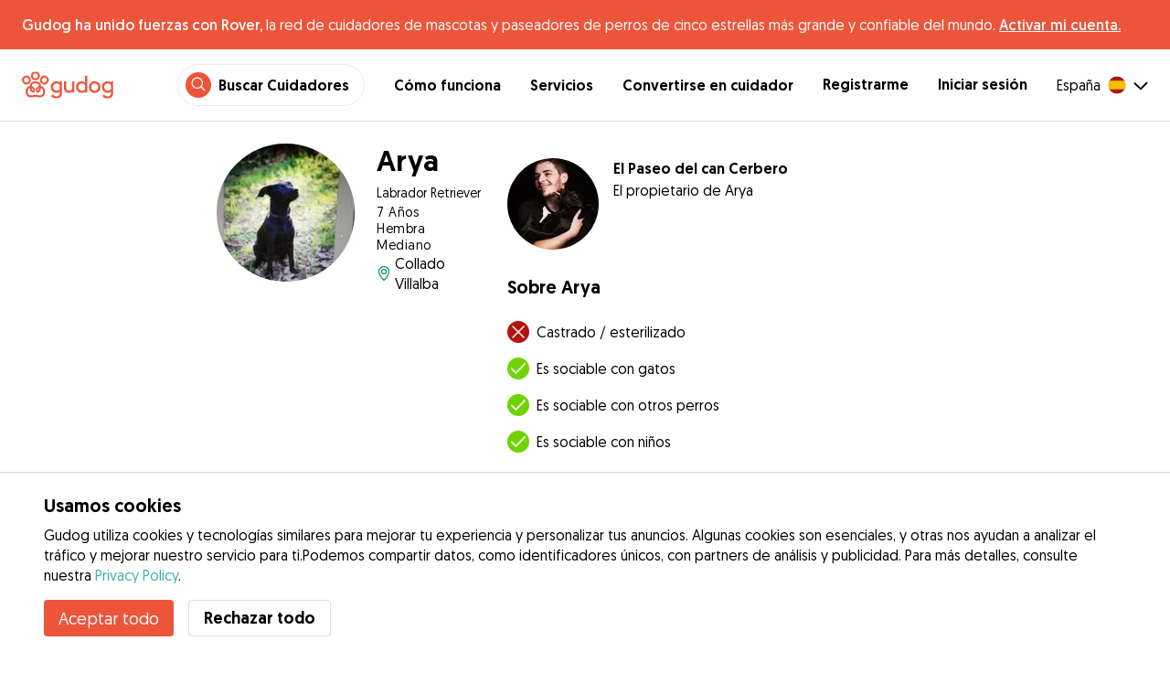

--- FILE ---
content_type: application/javascript; charset=UTF-8
request_url: https://gudog.com/_next/static/chunks/47116.8f766b2fb143b024.js
body_size: 418
content:
"use strict";(self.webpackChunk_N_E=self.webpackChunk_N_E||[]).push([[47116],{47116:function(e,t,n){n.r(t);var r,a=n(20132);function l(){return(l=Object.assign?Object.assign.bind():function(e){for(var t=1;t<arguments.length;t++){var n=arguments[t];for(var r in n)Object.prototype.hasOwnProperty.call(n,r)&&(e[r]=n[r])}return e}).apply(this,arguments)}t.default=function(e){return a.createElement("svg",l({width:"1em",height:"1em",viewBox:"0 0 10 10",xmlns:"http://www.w3.org/2000/svg",xmlnsXlink:"http://www.w3.org/1999/xlink"},e),r||(r=a.createElement("defs",null,a.createElement("path",{d:"M3.29 4L-.104.607a.503.503 0 01.71-.71L4 3.289 7.393-.103a.503.503 0 01.71.71L4.71 4l3.393 3.393a.503.503 0 01-.71.71L4 4.71.607 8.103a.503.503 0 01-.71-.71L3.289 4z",id:"x_svg__a"}))),a.createElement("use",{fill:e.color,opacity:.9,xlinkHref:"#x_svg__a",transform:"translate(1 1)",fillRule:"evenodd"}))}}}]);
//# sourceMappingURL=47116.8f766b2fb143b024.js.map

--- FILE ---
content_type: application/javascript; charset=UTF-8
request_url: https://gudog.com/_next/static/chunks/57556.34895ac215e1cee6.js
body_size: 421
content:
"use strict";(self.webpackChunk_N_E=self.webpackChunk_N_E||[]).push([[57556],{50420:function(e,t,n){n.r(t);var r,l=n(20132);function a(){return(a=Object.assign?Object.assign.bind():function(e){for(var t=1;t<arguments.length;t++){var n=arguments[t];for(var r in n)Object.prototype.hasOwnProperty.call(n,r)&&(e[r]=n[r])}return e}).apply(this,arguments)}t.default=function(e){return l.createElement("svg",a({width:"1em",height:"1em",viewBox:"0 0 8 6",xmlns:"http://www.w3.org/2000/svg",xmlnsXlink:"http://www.w3.org/1999/xlink"},e),r||(r=l.createElement("defs",null,l.createElement("path",{d:"M7.2 1.142a.451.451 0 01.666.008.522.522 0 01-.008.708l-4.812 5a.451.451 0 01-.658 0L.142 4.524a.522.522 0 01-.008-.707A.451.451 0 01.8 3.81l1.917 1.992L7.2 1.142z",id:"check_svg__a"}))),l.createElement("use",{fill:e.color,opacity:.9,xlinkHref:"#check_svg__a",transform:"translate(0 -1)",fillRule:"evenodd"}))}}}]);
//# sourceMappingURL=57556.34895ac215e1cee6.js.map